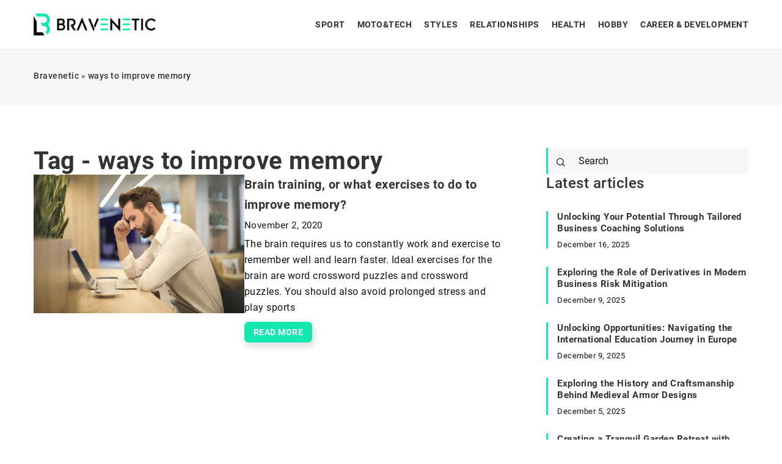

--- FILE ---
content_type: text/html; charset=UTF-8
request_url: https://bravenetic.com/tag/ways-to-improve-memory/
body_size: 11898
content:
<!DOCTYPE html>
<html lang="en">
<head><meta charset="UTF-8"><script>if(navigator.userAgent.match(/MSIE|Internet Explorer/i)||navigator.userAgent.match(/Trident\/7\..*?rv:11/i)){var href=document.location.href;if(!href.match(/[?&]nowprocket/)){if(href.indexOf("?")==-1){if(href.indexOf("#")==-1){document.location.href=href+"?nowprocket=1"}else{document.location.href=href.replace("#","?nowprocket=1#")}}else{if(href.indexOf("#")==-1){document.location.href=href+"&nowprocket=1"}else{document.location.href=href.replace("#","&nowprocket=1#")}}}}</script><script>(()=>{class RocketLazyLoadScripts{constructor(){this.v="1.2.6",this.triggerEvents=["keydown","mousedown","mousemove","touchmove","touchstart","touchend","wheel"],this.userEventHandler=this.t.bind(this),this.touchStartHandler=this.i.bind(this),this.touchMoveHandler=this.o.bind(this),this.touchEndHandler=this.h.bind(this),this.clickHandler=this.u.bind(this),this.interceptedClicks=[],this.interceptedClickListeners=[],this.l(this),window.addEventListener("pageshow",(t=>{this.persisted=t.persisted,this.everythingLoaded&&this.m()})),this.CSPIssue=sessionStorage.getItem("rocketCSPIssue"),document.addEventListener("securitypolicyviolation",(t=>{this.CSPIssue||"script-src-elem"!==t.violatedDirective||"data"!==t.blockedURI||(this.CSPIssue=!0,sessionStorage.setItem("rocketCSPIssue",!0))})),document.addEventListener("DOMContentLoaded",(()=>{this.k()})),this.delayedScripts={normal:[],async:[],defer:[]},this.trash=[],this.allJQueries=[]}p(t){document.hidden?t.t():(this.triggerEvents.forEach((e=>window.addEventListener(e,t.userEventHandler,{passive:!0}))),window.addEventListener("touchstart",t.touchStartHandler,{passive:!0}),window.addEventListener("mousedown",t.touchStartHandler),document.addEventListener("visibilitychange",t.userEventHandler))}_(){this.triggerEvents.forEach((t=>window.removeEventListener(t,this.userEventHandler,{passive:!0}))),document.removeEventListener("visibilitychange",this.userEventHandler)}i(t){"HTML"!==t.target.tagName&&(window.addEventListener("touchend",this.touchEndHandler),window.addEventListener("mouseup",this.touchEndHandler),window.addEventListener("touchmove",this.touchMoveHandler,{passive:!0}),window.addEventListener("mousemove",this.touchMoveHandler),t.target.addEventListener("click",this.clickHandler),this.L(t.target,!0),this.S(t.target,"onclick","rocket-onclick"),this.C())}o(t){window.removeEventListener("touchend",this.touchEndHandler),window.removeEventListener("mouseup",this.touchEndHandler),window.removeEventListener("touchmove",this.touchMoveHandler,{passive:!0}),window.removeEventListener("mousemove",this.touchMoveHandler),t.target.removeEventListener("click",this.clickHandler),this.L(t.target,!1),this.S(t.target,"rocket-onclick","onclick"),this.M()}h(){window.removeEventListener("touchend",this.touchEndHandler),window.removeEventListener("mouseup",this.touchEndHandler),window.removeEventListener("touchmove",this.touchMoveHandler,{passive:!0}),window.removeEventListener("mousemove",this.touchMoveHandler)}u(t){t.target.removeEventListener("click",this.clickHandler),this.L(t.target,!1),this.S(t.target,"rocket-onclick","onclick"),this.interceptedClicks.push(t),t.preventDefault(),t.stopPropagation(),t.stopImmediatePropagation(),this.M()}O(){window.removeEventListener("touchstart",this.touchStartHandler,{passive:!0}),window.removeEventListener("mousedown",this.touchStartHandler),this.interceptedClicks.forEach((t=>{t.target.dispatchEvent(new MouseEvent("click",{view:t.view,bubbles:!0,cancelable:!0}))}))}l(t){EventTarget.prototype.addEventListenerWPRocketBase=EventTarget.prototype.addEventListener,EventTarget.prototype.addEventListener=function(e,i,o){"click"!==e||t.windowLoaded||i===t.clickHandler||t.interceptedClickListeners.push({target:this,func:i,options:o}),(this||window).addEventListenerWPRocketBase(e,i,o)}}L(t,e){this.interceptedClickListeners.forEach((i=>{i.target===t&&(e?t.removeEventListener("click",i.func,i.options):t.addEventListener("click",i.func,i.options))})),t.parentNode!==document.documentElement&&this.L(t.parentNode,e)}D(){return new Promise((t=>{this.P?this.M=t:t()}))}C(){this.P=!0}M(){this.P=!1}S(t,e,i){t.hasAttribute&&t.hasAttribute(e)&&(event.target.setAttribute(i,event.target.getAttribute(e)),event.target.removeAttribute(e))}t(){this._(this),"loading"===document.readyState?document.addEventListener("DOMContentLoaded",this.R.bind(this)):this.R()}k(){let t=[];document.querySelectorAll("script[type=rocketlazyloadscript][data-rocket-src]").forEach((e=>{let i=e.getAttribute("data-rocket-src");if(i&&!i.startsWith("data:")){0===i.indexOf("//")&&(i=location.protocol+i);try{const o=new URL(i).origin;o!==location.origin&&t.push({src:o,crossOrigin:e.crossOrigin||"module"===e.getAttribute("data-rocket-type")})}catch(t){}}})),t=[...new Map(t.map((t=>[JSON.stringify(t),t]))).values()],this.T(t,"preconnect")}async R(){this.lastBreath=Date.now(),this.j(this),this.F(this),this.I(),this.W(),this.q(),await this.A(this.delayedScripts.normal),await this.A(this.delayedScripts.defer),await this.A(this.delayedScripts.async);try{await this.U(),await this.H(this),await this.J()}catch(t){console.error(t)}window.dispatchEvent(new Event("rocket-allScriptsLoaded")),this.everythingLoaded=!0,this.D().then((()=>{this.O()})),this.N()}W(){document.querySelectorAll("script[type=rocketlazyloadscript]").forEach((t=>{t.hasAttribute("data-rocket-src")?t.hasAttribute("async")&&!1!==t.async?this.delayedScripts.async.push(t):t.hasAttribute("defer")&&!1!==t.defer||"module"===t.getAttribute("data-rocket-type")?this.delayedScripts.defer.push(t):this.delayedScripts.normal.push(t):this.delayedScripts.normal.push(t)}))}async B(t){if(await this.G(),!0!==t.noModule||!("noModule"in HTMLScriptElement.prototype))return new Promise((e=>{let i;function o(){(i||t).setAttribute("data-rocket-status","executed"),e()}try{if(navigator.userAgent.indexOf("Firefox/")>0||""===navigator.vendor||this.CSPIssue)i=document.createElement("script"),[...t.attributes].forEach((t=>{let e=t.nodeName;"type"!==e&&("data-rocket-type"===e&&(e="type"),"data-rocket-src"===e&&(e="src"),i.setAttribute(e,t.nodeValue))})),t.text&&(i.text=t.text),i.hasAttribute("src")?(i.addEventListener("load",o),i.addEventListener("error",(function(){i.setAttribute("data-rocket-status","failed-network"),e()})),setTimeout((()=>{i.isConnected||e()}),1)):(i.text=t.text,o()),t.parentNode.replaceChild(i,t);else{const i=t.getAttribute("data-rocket-type"),s=t.getAttribute("data-rocket-src");i?(t.type=i,t.removeAttribute("data-rocket-type")):t.removeAttribute("type"),t.addEventListener("load",o),t.addEventListener("error",(i=>{this.CSPIssue&&i.target.src.startsWith("data:")?(console.log("WPRocket: data-uri blocked by CSP -> fallback"),t.removeAttribute("src"),this.B(t).then(e)):(t.setAttribute("data-rocket-status","failed-network"),e())})),s?(t.removeAttribute("data-rocket-src"),t.src=s):t.src="data:text/javascript;base64,"+window.btoa(unescape(encodeURIComponent(t.text)))}}catch(i){t.setAttribute("data-rocket-status","failed-transform"),e()}}));t.setAttribute("data-rocket-status","skipped")}async A(t){const e=t.shift();return e&&e.isConnected?(await this.B(e),this.A(t)):Promise.resolve()}q(){this.T([...this.delayedScripts.normal,...this.delayedScripts.defer,...this.delayedScripts.async],"preload")}T(t,e){var i=document.createDocumentFragment();t.forEach((t=>{const o=t.getAttribute&&t.getAttribute("data-rocket-src")||t.src;if(o&&!o.startsWith("data:")){const s=document.createElement("link");s.href=o,s.rel=e,"preconnect"!==e&&(s.as="script"),t.getAttribute&&"module"===t.getAttribute("data-rocket-type")&&(s.crossOrigin=!0),t.crossOrigin&&(s.crossOrigin=t.crossOrigin),t.integrity&&(s.integrity=t.integrity),i.appendChild(s),this.trash.push(s)}})),document.head.appendChild(i)}j(t){let e={};function i(i,o){return e[o].eventsToRewrite.indexOf(i)>=0&&!t.everythingLoaded?"rocket-"+i:i}function o(t,o){!function(t){e[t]||(e[t]={originalFunctions:{add:t.addEventListener,remove:t.removeEventListener},eventsToRewrite:[]},t.addEventListener=function(){arguments[0]=i(arguments[0],t),e[t].originalFunctions.add.apply(t,arguments)},t.removeEventListener=function(){arguments[0]=i(arguments[0],t),e[t].originalFunctions.remove.apply(t,arguments)})}(t),e[t].eventsToRewrite.push(o)}function s(e,i){let o=e[i];e[i]=null,Object.defineProperty(e,i,{get:()=>o||function(){},set(s){t.everythingLoaded?o=s:e["rocket"+i]=o=s}})}o(document,"DOMContentLoaded"),o(window,"DOMContentLoaded"),o(window,"load"),o(window,"pageshow"),o(document,"readystatechange"),s(document,"onreadystatechange"),s(window,"onload"),s(window,"onpageshow");try{Object.defineProperty(document,"readyState",{get:()=>t.rocketReadyState,set(e){t.rocketReadyState=e},configurable:!0}),document.readyState="loading"}catch(t){console.log("WPRocket DJE readyState conflict, bypassing")}}F(t){let e;function i(e){return t.everythingLoaded?e:e.split(" ").map((t=>"load"===t||0===t.indexOf("load.")?"rocket-jquery-load":t)).join(" ")}function o(o){function s(t){const e=o.fn[t];o.fn[t]=o.fn.init.prototype[t]=function(){return this[0]===window&&("string"==typeof arguments[0]||arguments[0]instanceof String?arguments[0]=i(arguments[0]):"object"==typeof arguments[0]&&Object.keys(arguments[0]).forEach((t=>{const e=arguments[0][t];delete arguments[0][t],arguments[0][i(t)]=e}))),e.apply(this,arguments),this}}o&&o.fn&&!t.allJQueries.includes(o)&&(o.fn.ready=o.fn.init.prototype.ready=function(e){return t.domReadyFired?e.bind(document)(o):document.addEventListener("rocket-DOMContentLoaded",(()=>e.bind(document)(o))),o([])},s("on"),s("one"),t.allJQueries.push(o)),e=o}o(window.jQuery),Object.defineProperty(window,"jQuery",{get:()=>e,set(t){o(t)}})}async H(t){const e=document.querySelector("script[data-webpack]");e&&(await async function(){return new Promise((t=>{e.addEventListener("load",t),e.addEventListener("error",t)}))}(),await t.K(),await t.H(t))}async U(){this.domReadyFired=!0;try{document.readyState="interactive"}catch(t){}await this.G(),document.dispatchEvent(new Event("rocket-readystatechange")),await this.G(),document.rocketonreadystatechange&&document.rocketonreadystatechange(),await this.G(),document.dispatchEvent(new Event("rocket-DOMContentLoaded")),await this.G(),window.dispatchEvent(new Event("rocket-DOMContentLoaded"))}async J(){try{document.readyState="complete"}catch(t){}await this.G(),document.dispatchEvent(new Event("rocket-readystatechange")),await this.G(),document.rocketonreadystatechange&&document.rocketonreadystatechange(),await this.G(),window.dispatchEvent(new Event("rocket-load")),await this.G(),window.rocketonload&&window.rocketonload(),await this.G(),this.allJQueries.forEach((t=>t(window).trigger("rocket-jquery-load"))),await this.G();const t=new Event("rocket-pageshow");t.persisted=this.persisted,window.dispatchEvent(t),await this.G(),window.rocketonpageshow&&window.rocketonpageshow({persisted:this.persisted}),this.windowLoaded=!0}m(){document.onreadystatechange&&document.onreadystatechange(),window.onload&&window.onload(),window.onpageshow&&window.onpageshow({persisted:this.persisted})}I(){const t=new Map;document.write=document.writeln=function(e){const i=document.currentScript;i||console.error("WPRocket unable to document.write this: "+e);const o=document.createRange(),s=i.parentElement;let n=t.get(i);void 0===n&&(n=i.nextSibling,t.set(i,n));const c=document.createDocumentFragment();o.setStart(c,0),c.appendChild(o.createContextualFragment(e)),s.insertBefore(c,n)}}async G(){Date.now()-this.lastBreath>45&&(await this.K(),this.lastBreath=Date.now())}async K(){return document.hidden?new Promise((t=>setTimeout(t))):new Promise((t=>requestAnimationFrame(t)))}N(){this.trash.forEach((t=>t.remove()))}static run(){const t=new RocketLazyLoadScripts;t.p(t)}}RocketLazyLoadScripts.run()})();</script>
	
	<meta name="viewport" content="width=device-width, initial-scale=1">
		<meta name='robots' content='noindex, follow' />

	<!-- This site is optimized with the Yoast SEO plugin v23.4 - https://yoast.com/wordpress/plugins/seo/ -->
	<title>ways to improve memory Archives - Bravenetic</title>
	<meta property="og:locale" content="en_US" />
	<meta property="og:type" content="article" />
	<meta property="og:title" content="ways to improve memory Archives - Bravenetic" />
	<meta property="og:url" content="https://bravenetic.com/tag/ways-to-improve-memory/" />
	<meta property="og:site_name" content="Bravenetic" />
	<meta name="twitter:card" content="summary_large_image" />
	<script type="application/ld+json" class="yoast-schema-graph">{"@context":"https://schema.org","@graph":[{"@type":"CollectionPage","@id":"https://bravenetic.com/tag/ways-to-improve-memory/","url":"https://bravenetic.com/tag/ways-to-improve-memory/","name":"ways to improve memory Archives - Bravenetic","isPartOf":{"@id":"https://bravenetic.com/#website"},"primaryImageOfPage":{"@id":"https://bravenetic.com/tag/ways-to-improve-memory/#primaryimage"},"image":{"@id":"https://bravenetic.com/tag/ways-to-improve-memory/#primaryimage"},"thumbnailUrl":"https://bravenetic.com/wp-content/uploads/2020/12/pexels-andrea-piacquadio-842554.jpg","inLanguage":"en-US"},{"@type":"ImageObject","inLanguage":"en-US","@id":"https://bravenetic.com/tag/ways-to-improve-memory/#primaryimage","url":"https://bravenetic.com/wp-content/uploads/2020/12/pexels-andrea-piacquadio-842554.jpg","contentUrl":"https://bravenetic.com/wp-content/uploads/2020/12/pexels-andrea-piacquadio-842554.jpg","width":1280,"height":842},{"@type":"WebSite","@id":"https://bravenetic.com/#website","url":"https://bravenetic.com/","name":"Bravenetic","description":"","potentialAction":[{"@type":"SearchAction","target":{"@type":"EntryPoint","urlTemplate":"https://bravenetic.com/?s={search_term_string}"},"query-input":{"@type":"PropertyValueSpecification","valueRequired":true,"valueName":"search_term_string"}}],"inLanguage":"en-US"}]}</script>
	<!-- / Yoast SEO plugin. -->


<link rel='dns-prefetch' href='//cdnjs.cloudflare.com' />

<!-- bravenetic.com is managing ads with Advanced Ads 1.54.1 --><!--noptimize--><script id="brave-ready">
			window.advanced_ads_ready=function(e,a){a=a||"complete";var d=function(e){return"interactive"===a?"loading"!==e:"complete"===e};d(document.readyState)?e():document.addEventListener("readystatechange",(function(a){d(a.target.readyState)&&e()}),{once:"interactive"===a})},window.advanced_ads_ready_queue=window.advanced_ads_ready_queue||[];		</script>
		<!--/noptimize--><style id='wp-emoji-styles-inline-css' type='text/css'>

	img.wp-smiley, img.emoji {
		display: inline !important;
		border: none !important;
		box-shadow: none !important;
		height: 1em !important;
		width: 1em !important;
		margin: 0 0.07em !important;
		vertical-align: -0.1em !important;
		background: none !important;
		padding: 0 !important;
	}
</style>
<style id='classic-theme-styles-inline-css' type='text/css'>
/*! This file is auto-generated */
.wp-block-button__link{color:#fff;background-color:#32373c;border-radius:9999px;box-shadow:none;text-decoration:none;padding:calc(.667em + 2px) calc(1.333em + 2px);font-size:1.125em}.wp-block-file__button{background:#32373c;color:#fff;text-decoration:none}
</style>
<style id='global-styles-inline-css' type='text/css'>
:root{--wp--preset--aspect-ratio--square: 1;--wp--preset--aspect-ratio--4-3: 4/3;--wp--preset--aspect-ratio--3-4: 3/4;--wp--preset--aspect-ratio--3-2: 3/2;--wp--preset--aspect-ratio--2-3: 2/3;--wp--preset--aspect-ratio--16-9: 16/9;--wp--preset--aspect-ratio--9-16: 9/16;--wp--preset--color--black: #000000;--wp--preset--color--cyan-bluish-gray: #abb8c3;--wp--preset--color--white: #ffffff;--wp--preset--color--pale-pink: #f78da7;--wp--preset--color--vivid-red: #cf2e2e;--wp--preset--color--luminous-vivid-orange: #ff6900;--wp--preset--color--luminous-vivid-amber: #fcb900;--wp--preset--color--light-green-cyan: #7bdcb5;--wp--preset--color--vivid-green-cyan: #00d084;--wp--preset--color--pale-cyan-blue: #8ed1fc;--wp--preset--color--vivid-cyan-blue: #0693e3;--wp--preset--color--vivid-purple: #9b51e0;--wp--preset--gradient--vivid-cyan-blue-to-vivid-purple: linear-gradient(135deg,rgba(6,147,227,1) 0%,rgb(155,81,224) 100%);--wp--preset--gradient--light-green-cyan-to-vivid-green-cyan: linear-gradient(135deg,rgb(122,220,180) 0%,rgb(0,208,130) 100%);--wp--preset--gradient--luminous-vivid-amber-to-luminous-vivid-orange: linear-gradient(135deg,rgba(252,185,0,1) 0%,rgba(255,105,0,1) 100%);--wp--preset--gradient--luminous-vivid-orange-to-vivid-red: linear-gradient(135deg,rgba(255,105,0,1) 0%,rgb(207,46,46) 100%);--wp--preset--gradient--very-light-gray-to-cyan-bluish-gray: linear-gradient(135deg,rgb(238,238,238) 0%,rgb(169,184,195) 100%);--wp--preset--gradient--cool-to-warm-spectrum: linear-gradient(135deg,rgb(74,234,220) 0%,rgb(151,120,209) 20%,rgb(207,42,186) 40%,rgb(238,44,130) 60%,rgb(251,105,98) 80%,rgb(254,248,76) 100%);--wp--preset--gradient--blush-light-purple: linear-gradient(135deg,rgb(255,206,236) 0%,rgb(152,150,240) 100%);--wp--preset--gradient--blush-bordeaux: linear-gradient(135deg,rgb(254,205,165) 0%,rgb(254,45,45) 50%,rgb(107,0,62) 100%);--wp--preset--gradient--luminous-dusk: linear-gradient(135deg,rgb(255,203,112) 0%,rgb(199,81,192) 50%,rgb(65,88,208) 100%);--wp--preset--gradient--pale-ocean: linear-gradient(135deg,rgb(255,245,203) 0%,rgb(182,227,212) 50%,rgb(51,167,181) 100%);--wp--preset--gradient--electric-grass: linear-gradient(135deg,rgb(202,248,128) 0%,rgb(113,206,126) 100%);--wp--preset--gradient--midnight: linear-gradient(135deg,rgb(2,3,129) 0%,rgb(40,116,252) 100%);--wp--preset--font-size--small: 13px;--wp--preset--font-size--medium: 20px;--wp--preset--font-size--large: 36px;--wp--preset--font-size--x-large: 42px;--wp--preset--spacing--20: 0.44rem;--wp--preset--spacing--30: 0.67rem;--wp--preset--spacing--40: 1rem;--wp--preset--spacing--50: 1.5rem;--wp--preset--spacing--60: 2.25rem;--wp--preset--spacing--70: 3.38rem;--wp--preset--spacing--80: 5.06rem;--wp--preset--shadow--natural: 6px 6px 9px rgba(0, 0, 0, 0.2);--wp--preset--shadow--deep: 12px 12px 50px rgba(0, 0, 0, 0.4);--wp--preset--shadow--sharp: 6px 6px 0px rgba(0, 0, 0, 0.2);--wp--preset--shadow--outlined: 6px 6px 0px -3px rgba(255, 255, 255, 1), 6px 6px rgba(0, 0, 0, 1);--wp--preset--shadow--crisp: 6px 6px 0px rgba(0, 0, 0, 1);}:where(.is-layout-flex){gap: 0.5em;}:where(.is-layout-grid){gap: 0.5em;}body .is-layout-flex{display: flex;}.is-layout-flex{flex-wrap: wrap;align-items: center;}.is-layout-flex > :is(*, div){margin: 0;}body .is-layout-grid{display: grid;}.is-layout-grid > :is(*, div){margin: 0;}:where(.wp-block-columns.is-layout-flex){gap: 2em;}:where(.wp-block-columns.is-layout-grid){gap: 2em;}:where(.wp-block-post-template.is-layout-flex){gap: 1.25em;}:where(.wp-block-post-template.is-layout-grid){gap: 1.25em;}.has-black-color{color: var(--wp--preset--color--black) !important;}.has-cyan-bluish-gray-color{color: var(--wp--preset--color--cyan-bluish-gray) !important;}.has-white-color{color: var(--wp--preset--color--white) !important;}.has-pale-pink-color{color: var(--wp--preset--color--pale-pink) !important;}.has-vivid-red-color{color: var(--wp--preset--color--vivid-red) !important;}.has-luminous-vivid-orange-color{color: var(--wp--preset--color--luminous-vivid-orange) !important;}.has-luminous-vivid-amber-color{color: var(--wp--preset--color--luminous-vivid-amber) !important;}.has-light-green-cyan-color{color: var(--wp--preset--color--light-green-cyan) !important;}.has-vivid-green-cyan-color{color: var(--wp--preset--color--vivid-green-cyan) !important;}.has-pale-cyan-blue-color{color: var(--wp--preset--color--pale-cyan-blue) !important;}.has-vivid-cyan-blue-color{color: var(--wp--preset--color--vivid-cyan-blue) !important;}.has-vivid-purple-color{color: var(--wp--preset--color--vivid-purple) !important;}.has-black-background-color{background-color: var(--wp--preset--color--black) !important;}.has-cyan-bluish-gray-background-color{background-color: var(--wp--preset--color--cyan-bluish-gray) !important;}.has-white-background-color{background-color: var(--wp--preset--color--white) !important;}.has-pale-pink-background-color{background-color: var(--wp--preset--color--pale-pink) !important;}.has-vivid-red-background-color{background-color: var(--wp--preset--color--vivid-red) !important;}.has-luminous-vivid-orange-background-color{background-color: var(--wp--preset--color--luminous-vivid-orange) !important;}.has-luminous-vivid-amber-background-color{background-color: var(--wp--preset--color--luminous-vivid-amber) !important;}.has-light-green-cyan-background-color{background-color: var(--wp--preset--color--light-green-cyan) !important;}.has-vivid-green-cyan-background-color{background-color: var(--wp--preset--color--vivid-green-cyan) !important;}.has-pale-cyan-blue-background-color{background-color: var(--wp--preset--color--pale-cyan-blue) !important;}.has-vivid-cyan-blue-background-color{background-color: var(--wp--preset--color--vivid-cyan-blue) !important;}.has-vivid-purple-background-color{background-color: var(--wp--preset--color--vivid-purple) !important;}.has-black-border-color{border-color: var(--wp--preset--color--black) !important;}.has-cyan-bluish-gray-border-color{border-color: var(--wp--preset--color--cyan-bluish-gray) !important;}.has-white-border-color{border-color: var(--wp--preset--color--white) !important;}.has-pale-pink-border-color{border-color: var(--wp--preset--color--pale-pink) !important;}.has-vivid-red-border-color{border-color: var(--wp--preset--color--vivid-red) !important;}.has-luminous-vivid-orange-border-color{border-color: var(--wp--preset--color--luminous-vivid-orange) !important;}.has-luminous-vivid-amber-border-color{border-color: var(--wp--preset--color--luminous-vivid-amber) !important;}.has-light-green-cyan-border-color{border-color: var(--wp--preset--color--light-green-cyan) !important;}.has-vivid-green-cyan-border-color{border-color: var(--wp--preset--color--vivid-green-cyan) !important;}.has-pale-cyan-blue-border-color{border-color: var(--wp--preset--color--pale-cyan-blue) !important;}.has-vivid-cyan-blue-border-color{border-color: var(--wp--preset--color--vivid-cyan-blue) !important;}.has-vivid-purple-border-color{border-color: var(--wp--preset--color--vivid-purple) !important;}.has-vivid-cyan-blue-to-vivid-purple-gradient-background{background: var(--wp--preset--gradient--vivid-cyan-blue-to-vivid-purple) !important;}.has-light-green-cyan-to-vivid-green-cyan-gradient-background{background: var(--wp--preset--gradient--light-green-cyan-to-vivid-green-cyan) !important;}.has-luminous-vivid-amber-to-luminous-vivid-orange-gradient-background{background: var(--wp--preset--gradient--luminous-vivid-amber-to-luminous-vivid-orange) !important;}.has-luminous-vivid-orange-to-vivid-red-gradient-background{background: var(--wp--preset--gradient--luminous-vivid-orange-to-vivid-red) !important;}.has-very-light-gray-to-cyan-bluish-gray-gradient-background{background: var(--wp--preset--gradient--very-light-gray-to-cyan-bluish-gray) !important;}.has-cool-to-warm-spectrum-gradient-background{background: var(--wp--preset--gradient--cool-to-warm-spectrum) !important;}.has-blush-light-purple-gradient-background{background: var(--wp--preset--gradient--blush-light-purple) !important;}.has-blush-bordeaux-gradient-background{background: var(--wp--preset--gradient--blush-bordeaux) !important;}.has-luminous-dusk-gradient-background{background: var(--wp--preset--gradient--luminous-dusk) !important;}.has-pale-ocean-gradient-background{background: var(--wp--preset--gradient--pale-ocean) !important;}.has-electric-grass-gradient-background{background: var(--wp--preset--gradient--electric-grass) !important;}.has-midnight-gradient-background{background: var(--wp--preset--gradient--midnight) !important;}.has-small-font-size{font-size: var(--wp--preset--font-size--small) !important;}.has-medium-font-size{font-size: var(--wp--preset--font-size--medium) !important;}.has-large-font-size{font-size: var(--wp--preset--font-size--large) !important;}.has-x-large-font-size{font-size: var(--wp--preset--font-size--x-large) !important;}
:where(.wp-block-post-template.is-layout-flex){gap: 1.25em;}:where(.wp-block-post-template.is-layout-grid){gap: 1.25em;}
:where(.wp-block-columns.is-layout-flex){gap: 2em;}:where(.wp-block-columns.is-layout-grid){gap: 2em;}
:root :where(.wp-block-pullquote){font-size: 1.5em;line-height: 1.6;}
</style>
<link data-minify="1" rel='stylesheet' id='mainstyle-css' href='https://bravenetic.com/wp-content/cache/min/1/wp-content/themes/knight-theme/style.css?ver=1702557417' type='text/css' media='all' />
<script type="text/javascript" src="https://bravenetic.com/wp-includes/js/jquery/jquery.min.js?ver=3.7.1" id="jquery-core-js"></script>
<script type="text/javascript" src="https://bravenetic.com/wp-includes/js/jquery/jquery-migrate.min.js?ver=3.4.1" id="jquery-migrate-js" data-rocket-defer defer></script>
<script  type="application/ld+json">
        {
          "@context": "https://schema.org",
          "@type": "BreadcrumbList",
          "itemListElement": [{"@type": "ListItem","position": 1,"name": "bravenetic","item": "https://bravenetic.com" },]
        }
        </script>    <style>
    @font-face {font-family: 'Roboto';font-style: normal;font-weight: 400;src: url('https://bravenetic.com/wp-content/themes/knight-theme/fonts/Roboto-Regular.ttf');font-display: swap;}
    @font-face {font-family: 'Roboto';font-style: normal;font-weight: 500;src: url('https://bravenetic.com/wp-content/themes/knight-theme/fonts/Roboto-Medium.ttf');font-display: swap;}
    @font-face {font-family: 'Roboto';font-style: normal;font-weight: 700;src: url('https://bravenetic.com/wp-content/themes/knight-theme/fonts/Roboto-Bold.ttf');font-display: swap;}
    @font-face {font-family: 'Roboto';font-style: normal;font-weight: 900;src: url('https://bravenetic.com/wp-content/themes/knight-theme/fonts/Roboto-Black.ttf');font-display: swap;}
    </style>
<link rel="icon" href="https://bravenetic.com/wp-content/uploads/2023/12/cropped-bravenetic-500x500px-32x32.png" sizes="32x32" />
<link rel="icon" href="https://bravenetic.com/wp-content/uploads/2023/12/cropped-bravenetic-500x500px-192x192.png" sizes="192x192" />
<link rel="apple-touch-icon" href="https://bravenetic.com/wp-content/uploads/2023/12/cropped-bravenetic-500x500px-180x180.png" />
<meta name="msapplication-TileImage" content="https://bravenetic.com/wp-content/uploads/2023/12/cropped-bravenetic-500x500px-270x270.png" />
<noscript><style id="rocket-lazyload-nojs-css">.rll-youtube-player, [data-lazy-src]{display:none !important;}</style></noscript>
	<!-- Global site tag (gtag.js) - Google Analytics -->
	<script type="rocketlazyloadscript" async data-rocket-src="https://www.googletagmanager.com/gtag/js?id=G-B4XTF3DNSE"></script>
	<script type="rocketlazyloadscript">
	  window.dataLayer = window.dataLayer || [];
	  function gtag(){dataLayer.push(arguments);}
	  gtag('js', new Date());

	  gtag('config', 'G-B4XTF3DNSE');
	</script>

</head>

<body class="archive tag tag-ways-to-improve-memory tag-430 aa-prefix-brave-">


	<header class="k_header">
		<div class="k_conatiner k-flex-between">
			<nav id="mainnav" class="mainnav" role="navigation">
				<div class="menu-main-menu-container"><ul id="menu-main-menu" class="menu"><li id="menu-item-5119" class="menu-item menu-item-type-taxonomy menu-item-object-category menu-item-5119"><a href="https://bravenetic.com/category/sport/">Sport</a></li>
<li id="menu-item-5111" class="menu-item menu-item-type-taxonomy menu-item-object-category menu-item-5111"><a href="https://bravenetic.com/category/mototech/">Moto&amp;tech</a></li>
<li id="menu-item-5112" class="menu-item menu-item-type-taxonomy menu-item-object-category menu-item-5112"><a href="https://bravenetic.com/category/styles/">Styles</a></li>
<li id="menu-item-5113" class="menu-item menu-item-type-taxonomy menu-item-object-category menu-item-5113"><a href="https://bravenetic.com/category/relationships/">Relationships</a></li>
<li id="menu-item-5114" class="menu-item menu-item-type-taxonomy menu-item-object-category menu-item-5114"><a href="https://bravenetic.com/category/health/">Health</a></li>
<li id="menu-item-5115" class="menu-item menu-item-type-taxonomy menu-item-object-category menu-item-5115"><a href="https://bravenetic.com/category/hobby/">Hobby</a></li>
<li id="menu-item-5116" class="menu-item menu-item-type-taxonomy menu-item-object-category menu-item-5116"><a href="https://bravenetic.com/category/career-development/">Career &amp; Development</a></li>
</ul></div>			</nav>
			<div class="k_logo">
								<a href="https://bravenetic.com/">
					<img width="500" height="89" src="https://bravenetic.com/wp-content/uploads/2023/12/Bravenetic-e1702552056129.png" class="logo-main" alt="bravenetic.com">
				</a>
							</div>
			<div class="mobile-menu">
				<div id="btn-menu">
					<svg class="ham hamRotate ham8" viewBox="0 0 100 100" width="80" onclick="this.classList.toggle('active')">
						<path class="line top" d="m 30,33 h 40 c 3.722839,0 7.5,3.126468 7.5,8.578427 0,5.451959 -2.727029,8.421573 -7.5,8.421573 h -20" />
						<path class="line middle"d="m 30,50 h 40" />
						<path class="line bottom" d="m 70,67 h -40 c 0,0 -7.5,-0.802118 -7.5,-8.365747 0,-7.563629 7.5,-8.634253 7.5,-8.634253 h 20" />
					</svg>
				</div>
			</div>
		</div>
	</header>

<section class="k_blog_banner k_bg_section k-flex-v-center">
	<div class="k_conatiner k-pt-3 k-pb-3 k_relative k-flex-center">
		<ul id="breadcrumbs" class="k_breadcrumbs"><li class="item-home"><a class="bread-link bread-home" href="https://bravenetic.com" title="bravenetic">bravenetic</a></li><li class="separator separator-home"> &#187; </li><li data-id="12" class="item-current item-tag-430 item-tag-ways-to-improve-memory"><strong class="bread-current bread-tag-430 bread-tag-ways-to-improve-memory">ways to improve memory</strong></li></ul>	</div>
</section>

<section class="k_post_section k-pt-7 k-pb-7 k-pt-5-m k-pb-5-m">
	<div class="k_conatiner k_conatiner-col">
		
		<div class="k_col-7 k_blog-post-full k-flex k-flex-between k-flex-v-start k-gap-50-30px">
			<div class="k-flex">
					<h1 class="k_page_h1 k-page-title-h1">
						<span class="k_relative">Tag - ways to improve memory</span>	
					</h1>
			</div>
			
															<div class="k_post-item">
													<div class="k_post-image">
								<a class="k-flex" href="https://bravenetic.com/brain-training-or-what-exercises-to-do-to-improve-memory/" rel="nofollow"><img width="1280" height="842" src="https://bravenetic.com/wp-content/uploads/2020/12/pexels-andrea-piacquadio-842554.jpg" class="attachment-full size-full wp-post-image" alt="Brain training, or what exercises to do to improve memory?" decoding="async" fetchpriority="high" /></a>     
							</div>
												<div class="k_post-content k-flex">
							<div class="k_post-title "><a class="k_weight-semibold" href="https://bravenetic.com/brain-training-or-what-exercises-to-do-to-improve-memory/"> Brain training, or what exercises to do to improve memory?</a></div>
							<div class="k_post-date k-flex k-mt-1"><time>November 2, 2020</time></div>
							<div class="k_post-excerpt k-mt-1 k-second-color k-flex"> <p>The brain requires us to constantly work and exercise to remember well and learn faster. Ideal exercises for the brain are word crossword puzzles and crossword puzzles. You should also avoid prolonged stress and play sports </p>
</div>
							<div class="k_post-btn k-flex k-mt-1"><a rel="nofollow" href="https://bravenetic.com/brain-training-or-what-exercises-to-do-to-improve-memory/">READ MORE</a></div>
						</div>
					</div>	
								
			
		</div>
		<div class="k_col-3 k-mt-5-m k-flex k-gap-50 k-flex-v-start">
			<div class="k_search-form k-flex">
	<form  class="k-flex" method="get" action="https://bravenetic.com/">
		<input class="k_search-input" type="text" name="s" placeholder="Search" value="">
		<button class="k_search-btn" type="submit" aria-label="Search"></button>
	</form>
</div>
			<div class="k_blog-post-recent k-flex">
				<div class="k_blog-post-recent-title k-third-color k_subtitle-24">Latest articles</div>
				<div class="k_recent-post k-flex"><div class="k_recent-item k-flex k-mt-3"><div class="k_post-content"><a class="k_post-title" href="https://bravenetic.com/unlocking-your-potential-through-tailored-business-coaching-solutions/">Unlocking Your Potential Through Tailored Business Coaching Solutions</a><div class="k_post-date"><time>December 16, 2025</time></div></div></div><div class="k_recent-item k-flex k-mt-3"><div class="k_post-content"><a class="k_post-title" href="https://bravenetic.com/exploring-the-role-of-derivatives-in-modern-business-risk-mitigation/">Exploring the Role of Derivatives in Modern Business Risk Mitigation</a><div class="k_post-date"><time>December 9, 2025</time></div></div></div><div class="k_recent-item k-flex k-mt-3"><div class="k_post-content"><a class="k_post-title" href="https://bravenetic.com/unlocking-opportunities-navigating-the-international-education-journey-in-europe/">Unlocking Opportunities: Navigating the International Education Journey in Europe</a><div class="k_post-date"><time>December 9, 2025</time></div></div></div><div class="k_recent-item k-flex k-mt-3"><div class="k_post-content"><a class="k_post-title" href="https://bravenetic.com/exploring-the-history-and-craftsmanship-behind-medieval-armor-designs/">Exploring the History and Craftsmanship Behind Medieval Armor Designs</a><div class="k_post-date"><time>December 5, 2025</time></div></div></div><div class="k_recent-item k-flex k-mt-3"><div class="k_post-content"><a class="k_post-title" href="https://bravenetic.com/creating-a-tranquil-garden-retreat-with-wooden-structures/">Creating a Tranquil Garden Retreat with Wooden Structures</a><div class="k_post-date"><time>December 4, 2025</time></div></div></div><div class="k_recent-item k-flex k-mt-3"><div class="k_post-content"><a class="k_post-title" href="https://bravenetic.com/exploring-the-role-of-dual-sensing-technology-in-modern-aerial-threat-detection/">Exploring the Role of Dual-Sensing Technology in Modern Aerial Threat Detection</a><div class="k_post-date"><time>December 3, 2025</time></div></div></div></div>	
			</div>
			
						
						<div class="k_blog-tags">
				<div class="k_blog-tags-title k-third-color k_subtitle-24">Tags</div>
				<ul class="k-flex">
					<li class="tag_item"><a href="https://bravenetic.com/tag/link/" rel="nofollow" data-tag-count="12">link</a></li><li class="tag_item"><a href="https://bravenetic.com/tag/men-s-footwear/" rel="nofollow" data-tag-count="4">men's footwear</a></li><li class="tag_item"><a href="https://bravenetic.com/tag/men-s-athletic-footwear/" rel="nofollow" data-tag-count="2">men's athletic footwear</a></li><li class="tag_item"><a href="https://bravenetic.com/tag/running/" rel="nofollow" data-tag-count="2">running</a></li><li class="tag_item"><a href="https://bravenetic.com/tag/health-2/" rel="nofollow" data-tag-count="3">health</a></li><li class="tag_item"><a href="https://bravenetic.com/tag/athletic-shoes/" rel="nofollow" data-tag-count="3">athletic shoes</a></li><li class="tag_item"><a href="https://bravenetic.com/tag/trendy-blazer/" rel="nofollow" data-tag-count="3">trendy blazer</a></li><li class="tag_item"><a href="https://bravenetic.com/tag/man-s-jacket/" rel="nofollow" data-tag-count="2">man's jacket</a></li><li class="tag_item"><a href="https://bravenetic.com/tag/sex-problems/" rel="nofollow" data-tag-count="2">sex problems</a></li><li class="tag_item"><a href="https://bravenetic.com/tag/workout-plan/" rel="nofollow" data-tag-count="2">workout plan</a></li>				</ul>
			</div>
						
			<div class="k_blog-cat-post k-gap-30 k-flex k-sticky">
				<div class="k-cat-name k-flex k-third-color k_subtitle-24">Recommended articles</div><div class="k_post-cat-sidebar k-flex k_relative"><div class="k_post-image k-flex k-mb-15"><a class="k-flex" href="https://bravenetic.com/new-car-battery-which-one-to-choose/" rel="nofollow"><img width="2560" height="1707" src="https://bravenetic.com/wp-content/uploads/2021/06/AdobeStock_279992144-scaled.jpeg" class="attachment-full size-full wp-post-image" alt="New car battery &#8211; which one to choose?" decoding="async" loading="lazy" /></a><div class="k_post-category"><span class="k-color-mototech">Moto&amp;tech</span></div></div><div class="k_post-content"><a class="k_post-title" href="https://bravenetic.com/new-car-battery-which-one-to-choose/">New car battery &#8211; which one to choose?</a><div class="k_post-date k-mt-1"><time>June 4, 2021</time></div></div></div><div class="k_post-cat-sidebar k-flex k_relative"><div class="k_post-image k-flex k-mb-15"><a class="k-flex" href="https://bravenetic.com/air-conditioning-in-the-car-how-to-use-it-properly/" rel="nofollow"><img width="1280" height="853" src="https://bravenetic.com/wp-content/uploads/2021/04/pexels-kaboompics-com-6130.jpg" class="attachment-full size-full wp-post-image" alt="Air conditioning in the car &#8211; how to use it properly?" decoding="async" loading="lazy" /></a><div class="k_post-category"><span class="k-color-mototech">Moto&amp;tech</span></div></div><div class="k_post-content"><a class="k_post-title" href="https://bravenetic.com/air-conditioning-in-the-car-how-to-use-it-properly/">Air conditioning in the car &#8211; how to use it properly?</a><div class="k_post-date k-mt-1"><time>April 9, 2021</time></div></div></div>			</div>
			
		</div>
		<div class="k_col-10 k-flex" ></div>
	</div> 
</section>





<footer>	
<section id="knight-widget" class="k-mb-5"><div class="k_conatiner k_conatiner-col k-flex-v-start k-gap-50-30"><div class="knight-widget-item k_col-2 k-flex"><div id="text-4" class="knight-widget widget_text">			<div class="textwidget"><div class="k-flex k-mb-2 k-footer-logo"><img width="500" height="89" decoding="async" src="https://bravenetic.com/wp-content/uploads/2023/12/Bravenetic-biale-e1702553163891.png" alt="bravenetic.com" /></div>

</div>
		</div></div><div class="knight-widget-item k_col-2 k-flex"><div id="nav_menu-1" class="knight-widget widget_nav_menu"><div class="knight-widget-title">Navigation</div><div class="menu-navigation-container"><ul id="menu-navigation" class="menu"><li id="menu-item-8174" class="menu-item menu-item-type-post_type menu-item-object-page menu-item-8174"><a rel="nofollow" href="https://bravenetic.com/privacy-policy/">Privacy policy</a></li>
<li id="menu-item-8175" class="menu-item menu-item-type-post_type menu-item-object-page menu-item-8175"><a href="https://bravenetic.com/contact/">Contact</a></li>
</ul></div></div></div><div class="knight-widget-item k_col-2 k-flex"><div id="nav_menu-2" class="knight-widget widget_nav_menu"><div class="knight-widget-title">Categories</div><div class="menu-categories-container"><ul id="menu-categories" class="menu"><li id="menu-item-8179" class="menu-item menu-item-type-taxonomy menu-item-object-category menu-item-8179"><a href="https://bravenetic.com/category/sport/">Sport</a></li>
<li id="menu-item-8181" class="menu-item menu-item-type-taxonomy menu-item-object-category menu-item-8181"><a href="https://bravenetic.com/category/mototech/">Moto&amp;tech</a></li>
<li id="menu-item-8177" class="menu-item menu-item-type-taxonomy menu-item-object-category menu-item-8177"><a href="https://bravenetic.com/category/styles/">Styles</a></li>
<li id="menu-item-8180" class="menu-item menu-item-type-taxonomy menu-item-object-category menu-item-8180"><a href="https://bravenetic.com/category/relationships/">Relationships</a></li>
<li id="menu-item-8178" class="menu-item menu-item-type-taxonomy menu-item-object-category menu-item-8178"><a href="https://bravenetic.com/category/health/">Health</a></li>
<li id="menu-item-8176" class="menu-item menu-item-type-taxonomy menu-item-object-category menu-item-8176"><a href="https://bravenetic.com/category/hobby/">Hobby</a></li>
<li id="menu-item-8182" class="menu-item menu-item-type-taxonomy menu-item-object-category menu-item-8182"><a href="https://bravenetic.com/category/career-development/">Career &amp; Development</a></li>
</ul></div></div></div><div class="knight-widget-item k_col-33 k-flex"><div class="knight-widget-title">Popular articles</div><div class="k_recent-post k-flex"><div class="k_recent-item k-flex k-mt-3"><div class="k_post-content"><a class="k_post-title" href="https://bravenetic.com/unlocking-the-potential-of-lead-generation-through-affiliate-marketing/">Unlocking the Potential of Lead Generation Through Affiliate Marketing</a><div class="k_post-date"><time>November 2, 2025</time></div></div></div><div class="k_recent-item k-flex k-mt-3"><div class="k_post-content"><a class="k_post-title" href="https://bravenetic.com/practical-city-car-what-parameters-should-i-pay-attention-to-when-buying/">Practical city car &#8211; what parameters should I pay attention to when buying?</a><div class="k_post-date"><time>February 1, 2021</time></div></div></div></div></div></div></section><section id="knight-after-widget"><div class="k_conatiner"><div id="text-5" class="knight-widget widget_text">			<div class="textwidget"><p class="k-color-a7a k_subtitle-14">bravenetic.com © 2023. All rights reserved.</p>
<p class="k-color-a7a k_subtitle-14">We use cookies on our website. Using the website without changing the cookie settings means that they will be placed on your terminal equipment. You can change the settings at any time. More details on the <a href="https://bravenetic.com/privacy-policy/" rel="nofollow">Privacy Policy</a> page.</p>
</div>
		</div></div></section>
</footer>


    <script data-minify="1" type="text/javascript" src="https://bravenetic.com/wp-content/cache/min/1/ajax/libs/jquery-validate/1.19.0/jquery.validate.min.js?ver=1702557417" data-rocket-defer defer></script>
    <script type="rocketlazyloadscript" data-rocket-type="text/javascript">
     jQuery(document).ready(function($) {
        $('#commentform').validate({
            rules: {
                author: {
                    required: true,
                    minlength: 2
                },

                email: {
                    required: true,
                    email: true
                },

                comment: {
                    required: true,
                    minlength: 20
                }

            },

            messages: {
                author: "Please enter your name.",
                email: "Please enter your email address.",
                comment: "Please enter a comment."

            },

            errorElement: "div",
            errorPlacement: function(error, element) {
                element.after(error);
            }

        });
    });
    </script>
    <script data-minify="1" type="text/javascript" src="https://bravenetic.com/wp-content/cache/min/1/wp-content/themes/knight-theme/js/knight-script.js?ver=1702557417" id="scripts-js"></script>
<script type="text/javascript" src="https://bravenetic.com/wp-content/themes/knight-theme/js/slick.min.js?ver=1.0" id="slick-js" data-rocket-defer defer></script>
<script data-minify="1" type="text/javascript" src="https://bravenetic.com/wp-content/cache/min/1/ajax/libs/jquery-autocomplete/1.0.7/jquery.auto-complete.min.js?ver=1702557418" id="jquery-auto-complete-js" data-rocket-defer defer></script>
<script type="text/javascript" id="global-js-extra">
/* <![CDATA[ */
var global = {"ajax":"https:\/\/bravenetic.com\/wp-admin\/admin-ajax.php"};
/* ]]> */
</script>
<script data-minify="1" type="text/javascript" src="https://bravenetic.com/wp-content/cache/min/1/wp-content/themes/knight-theme/js/global.js?ver=1702557418" id="global-js" data-rocket-defer defer></script>
<!--noptimize--><script type="rocketlazyloadscript">!function(){window.advanced_ads_ready_queue=window.advanced_ads_ready_queue||[],advanced_ads_ready_queue.push=window.advanced_ads_ready;for(var d=0,a=advanced_ads_ready_queue.length;d<a;d++)advanced_ads_ready(advanced_ads_ready_queue[d])}();</script><!--/noptimize--><script>window.lazyLoadOptions={elements_selector:"iframe[data-lazy-src]",data_src:"lazy-src",data_srcset:"lazy-srcset",data_sizes:"lazy-sizes",class_loading:"lazyloading",class_loaded:"lazyloaded",threshold:300,callback_loaded:function(element){if(element.tagName==="IFRAME"&&element.dataset.rocketLazyload=="fitvidscompatible"){if(element.classList.contains("lazyloaded")){if(typeof window.jQuery!="undefined"){if(jQuery.fn.fitVids){jQuery(element).parent().fitVids()}}}}}};window.addEventListener('LazyLoad::Initialized',function(e){var lazyLoadInstance=e.detail.instance;if(window.MutationObserver){var observer=new MutationObserver(function(mutations){var image_count=0;var iframe_count=0;var rocketlazy_count=0;mutations.forEach(function(mutation){for(var i=0;i<mutation.addedNodes.length;i++){if(typeof mutation.addedNodes[i].getElementsByTagName!=='function'){continue}
if(typeof mutation.addedNodes[i].getElementsByClassName!=='function'){continue}
images=mutation.addedNodes[i].getElementsByTagName('img');is_image=mutation.addedNodes[i].tagName=="IMG";iframes=mutation.addedNodes[i].getElementsByTagName('iframe');is_iframe=mutation.addedNodes[i].tagName=="IFRAME";rocket_lazy=mutation.addedNodes[i].getElementsByClassName('rocket-lazyload');image_count+=images.length;iframe_count+=iframes.length;rocketlazy_count+=rocket_lazy.length;if(is_image){image_count+=1}
if(is_iframe){iframe_count+=1}}});if(image_count>0||iframe_count>0||rocketlazy_count>0){lazyLoadInstance.update()}});var b=document.getElementsByTagName("body")[0];var config={childList:!0,subtree:!0};observer.observe(b,config)}},!1)</script><script data-no-minify="1" async src="https://bravenetic.com/wp-content/plugins/wp-rocket/assets/js/lazyload/17.8.3/lazyload.min.js"></script><script>var rocket_beacon_data = {"ajax_url":"https:\/\/bravenetic.com\/wp-admin\/admin-ajax.php","nonce":"05f9e4674d","url":"https:\/\/bravenetic.com\/tag\/ways-to-improve-memory","is_mobile":false,"width_threshold":1600,"height_threshold":700,"delay":500,"debug":null,"status":{"atf":true},"elements":"img, video, picture, p, main, div, li, svg, section, header, span"}</script><script data-name="wpr-wpr-beacon" src='https://bravenetic.com/wp-content/plugins/wp-rocket/assets/js/wpr-beacon.min.js' async></script><script defer src="https://static.cloudflareinsights.com/beacon.min.js/vcd15cbe7772f49c399c6a5babf22c1241717689176015" integrity="sha512-ZpsOmlRQV6y907TI0dKBHq9Md29nnaEIPlkf84rnaERnq6zvWvPUqr2ft8M1aS28oN72PdrCzSjY4U6VaAw1EQ==" data-cf-beacon='{"version":"2024.11.0","token":"9389e2de306b42e4b07f5edf04d46049","r":1,"server_timing":{"name":{"cfCacheStatus":true,"cfEdge":true,"cfExtPri":true,"cfL4":true,"cfOrigin":true,"cfSpeedBrain":true},"location_startswith":null}}' crossorigin="anonymous"></script>
</body>
</html>

<!-- This website is like a Rocket, isn't it? Performance optimized by WP Rocket. Learn more: https://wp-rocket.me - Debug: cached@1768988504 -->